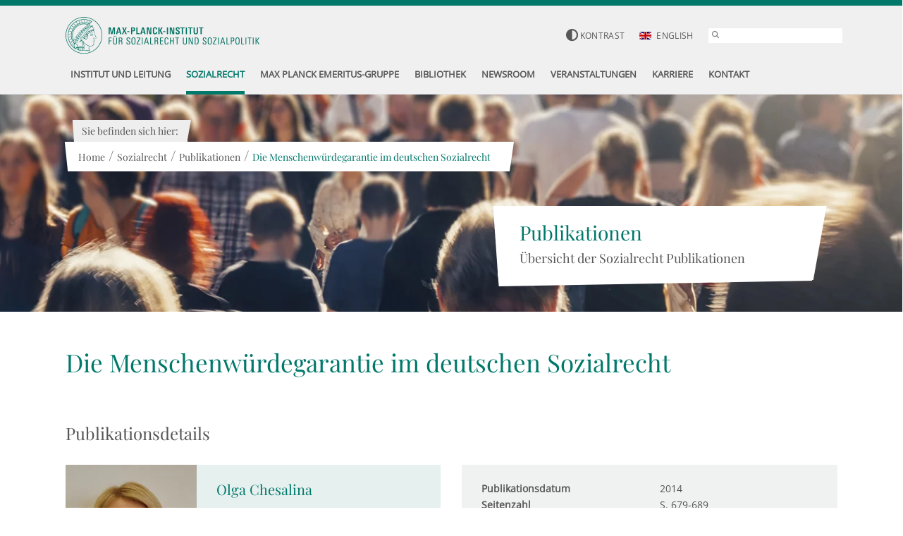

--- FILE ---
content_type: text/css; charset=utf-8
request_url: https://www.mpisoc.mpg.de/typo3conf/ext/ne_datapool/Resources/Public/Css/PublicationsDetailExtension.css?1670842725
body_size: 1663
content:
.module_publications_detail_extension {
	padding: 25px 0;
}

.module_publications_detail_extension .headline {
	margin-bottom: 45px;
	color: #00786a;
}

@media (min-width: 1200px) {
	.module_publications_detail_extension .headline {
		margin-bottom: 66px;
		color: #00786a;
		line-height: 40px;
	}
}

.module_publications_detail_extension .text .subheadline {
	font-size: 1.714em;
	display: block;
	margin-bottom: 25px;
}

.module_publications_detail_extension .text p + p {
	padding-top: 5px;
}

.module_publications_detail_extension .text p {
	line-height: 22px;
	margin-bottom: 27px;
}

.module_publications_detail_extension .text strong {
	display: inline-block;
	margin-bottom: 12px;
}

.module_publications_detail_extension .text {
	margin-bottom: 38px;
}

.module_publications_detail_extension .text h2 {
	font-size: inherit;
	font-weight: bold;
	margin-bottom: 20px;
}

.module_publications_detail_extension .project_info .date {
	margin-top: 0;
	margin-bottom: 6px;
	float: left;
}

.module_publications_detail_extension .project_info .category {
	position: relative;
}

.module_publications_detail_extension .project_info .category .glyphicon {
	font-size: 1.8em;
	color: #00786a;
	padding-right: 10px;
}

.module_publications_detail_extension .project_info .category .name {
	position: absolute;
	top: 3px;
	width: 100%;
}

@media (max-width: 767px) {
	.module_mea_projects_detail_extension .project_info .category {
		width: 100%;
	}
}

@media (max-width: 767px) {
	.module_publications_detail_extension .text.with_image {
		margin-top: 25px;
	}
}

@media (min-width: 768px) {
	.module_publications_detail_extension .text.with_image {
		padding-right: 0;
		margin-bottom: 7px;
	}

	.module_publications_detail_extension .text.with_image .subheadline {
		margin-top: -5px;
	}
}

.module_publications_detail_extension .date {
	font-weight: bold;
	margin-top: 4px;
	margin-bottom: 6px;
}

.module_publications_detail_extension .teaser_element {
	background: #e6f0ef;
	float: left;
	width: 100%;
	margin-bottom: 25px;
	min-height: 140px;
}

.module_publications_detail_extension .teaser_element.facts {
	background: #f0f1f1;
}

.module_publications_detail_extension .teaser_element.facts label {
	margin-bottom: 3px;
}

.module_publications_detail_extension .teaser_element.facts .element_inner {
	width: 100%;
	overflow-wrap: break-word;
	word-wrap: break-word;
}

@media (min-width: 768px) {
	.module_publications_detail_extension .teaser_element.facts .element_inner {
		padding-bottom: 50px;
	}
}

.module_publications_detail_extension .teaser_element:hover {
	background: #00786a;
	color: #fff;
}

.module_publications_detail_extension .teaser_element .element_inner {
	float: left;
	padding: 24px 28px;
	width: 100%;
}

.module_publications_detail_extension .teaser_element .image + .element_inner {
	width: 65%;
}

.module_publications_detail_extension .coop_partner .teaser_element .element_inner {
	width: 100%;
}

@media (max-width: 479px) {
	.module_publications_detail_extension .teaser_element .element_inner {
		padding: 20px;
	}
}

.module_publications_detail_extension .teaser_element .title {
	color: #00786a;
	font-size: 1.429em;
	font-family: 'Playfair Display', serif;
}

.module_publications_detail_extension .teaser_element:hover .title, .module_publications_detail_extension .teaser_element:hover .position,
.module_publications_detail_extension .teaser_element:hover .element_inner .link_outer a, .module_publications_detail_extension .teaser:hover, .module_publications_detail_extension .teaser:hover .date,
.module_publications_detail_extension .teaser:hover .text, .module_publications_detail_extension .teaser:hover .category, .module_publications_detail_extension .teaser:hover .subheadline, .module_publications_detail_extension .teaser:hover .link_outer a,
.module_publications_detail_extension .teaser_element:hover .row a {
	color: #fff;
}

.module_publications_detail_extension .teaser_element .element_inner .position {
	font-weight: 500;
	margin-top: 5px;
}

@media (max-width: 767px) {
	.module_publications_detail_extension .teaser_element {
		margin-bottom: 25px;
	}
}

@media (max-width: 399px) {
	.module_publications_detail_extension .teaser_element .element_inner .title {
		font-size: 1.2em;
	}
}

.module_publications_detail_extension .teaser_element .border_bottom, .module_publications_detail_extension .teaser .border_bottom {
	position: absolute;
	left: 0;
	right: 0;
	-ms-transform: rotate(-1deg);
	transform: rotate(-1deg);
	bottom: -5px;
	z-index: 1;
	border-bottom: 28px solid #fff;
}

.module_publications_detail_extension .teaser_element.facts .border_bottom {
	border-bottom: 20px solid #f0f1f1;
}

.module_publications_detail_extension .teaser_element.facts:hover .border_bottom {
	border-bottom: 20px solid #00786a;
}

@media (max-width: 479px) {
	.module_publications_detail_extension .teaser_element .border_bottom, .module_publications_detail_extension .teaser .border_bottom {
		border-bottom: 12px solid #fff;
	}
}

.module_publications_detail_extension .coop_partner .teaser_element .border_bottom, .module_publications_detail_extension .teaser .border_bottom {
	border-bottom: 20px solid #f0f1f1;
}

.module_publications_detail_extension .coop_partner .teaser_element:hover .border_bottom, .module_publications_detail_extension .teaser:hover .border_bottom {
	border-bottom: 20px solid #00786a;
}

.module_publications_detail_extension .contact_person .teaser_element .element_inner .link_outer {
	margin-top: 24px;
}

@media (max-width: 767px) {
	.module_publications_detail_extension .contact_person .teaser_element .element_inner .link_outer {
		margin-top: 15px;
	}
}

.module_publications_detail_extension .link_outer {
	margin-top: 15px;
}

.module_publications_detail_extension .contact_person .teaser_element .image {
	padding: 0;
	z-index: 2;
	position: relative;
	width: 35%;
	float: left;
}

.module_publications_detail_extension .row .headline_container {
	margin-bottom: 30px;
}

.module_publications_detail_extension .position .glyphicon {
	margin-right: 5px;
	color: #00786a;
	display: inline-block;
}

.module_publications_detail_extension .teaser_element:hover .position .glyphicon {
	color: #fff;
}

.module_publications_detail_extension .teaser_element .element_inner .link_outer a, .module_publications_detail_extension .teaser .link_outer a {
	display: inline-block;
	position: relative;
	padding-left: 33px;
}

.module_publications_detail_extension .link_outer a:before {
	content: "";
	background: url("/typo3conf/ext/ne_distribution/Resources/Public/Images/hotspot.png");
	width: 24px;
	height: 18px;
	position: absolute;
	top: 1px;
	left: 0;
}

.module_publications_detail_extension .teaser_element:hover .link_outer a:before, .module_publications_detail_extension .teaser:hover .link_outer a:before {
	background: url("/typo3conf/ext/ne_distribution/Resources/Public/Images/hotspot_white.png");
}

.module_publications_detail_extension .teaser_element a.file_pdf {
	display: inline-block;
	position: relative;
	padding-left: 24px;
}

.module_publications_detail_extension .teaser_element a.file_pdf:before {
	content: "";
	background: url("/typo3conf/ext/ne_distribution/Resources/Public/Images/icon-pdf.png");
	background-size: 14px 18px;
	width: 14px;
	height: 18px;
	position: absolute;
	top: 2px;
	left: 0;
}

.module_publications_detail_extension .teaser_element.hovered a.file_pdf:before {
	background-image: url("/typo3conf/ext/ne_distribution/Resources/Public/Images/icon-pdf-white.png");
}

.module_publications_detail_extension .teaser .icon {
	padding-right: 22px;
	display: inline-block;
	float: left;
	margin-top: 5px;
}

@media (max-width: 1199px) {
	.module_publications_detail_extension .icon .glyphicons {
		font-size: 2em;
		color: #00786a;
	}
}

@media (min-width: 1200px) {
	.module_publications_detail_extension .icon .glyphicons {
		font-size: 3.4em;
		color: #00786a;
	}
}

.module_publications_detail_extension .icon .glyphicon {
	font-size: 1.5em;
}

@media (min-width: 1200px) {
	.module_publications_detail_extension .icon .glyphicon {
		font-size: 1.750em;
	}
}

.module_publications_detail_extension .teaser:hover .icon .glyphicons {
	color: #fff;
}

@media (max-width: 991px) {
	.module_publications_detail_extension .teaser {
		margin-bottom: 25px;
		padding: 25px;
	}

	.module_publications_detail_extension .teaser .link_outer {
		margin-top: 20px;
	}
}

@media (min-width: 992px) {
	.module_publications_detail_extension .teaser {
		padding: 20px 25px 45px;
	}
}

@media (min-width: 1200px) {
	.module_publications_detail_extension .teaser {
		padding: 24px 30px 30px;
	}
}

.module_publications_detail_extension .teaser .link_outer {
	margin-top: 25px;
}

.module_publications_detail_extension .date {
	font-weight: bold;
	color: #575756;
	display: inline-block;
	margin-bottom: 26px;
}

.module_publications_detail_extension .category {
	font-weight: bold;
	color: #575756;
}

@media (max-width: 767px) {
	.module_publications_detail_extension .category {
		float: left;
		width: 100%;
	}
}

.module_publications_detail_extension .teaser {
	background: #f0f1f1;
	float: left;
	width: 100%;
}

.module_publications_detail_extension .teaser:hover {
	background: #00786a;
}

body.black_scheme .module_publications_detail_extension .teaser:hover {
	background: #000;
	color: #fff;
}

.module_publications_detail_extension .teaser .text label {
	width: 100px;
	margin-bottom: 0;
}

.module_publications_detail_extension .teaser .date_label {
	margin-right: 10px;
	display: inline-block;
}

@media (min-width: 1200px) {
	.module_publications_detail_extension .teaser .date_label {
		margin-right: 23px;
	}
}

.module_publications_detail_extension .events .text {
	margin-top: 32px;
}

.module_publications_detail_extension .events .subheadline {
	display: block;
}

.module_publications_detail_extension .events .link_label {
	padding-right: 30px;
}

.module_publications_detail_extension .events .teaser {
	padding: 22px 33px;
}

.module_publications_detail_extension .events .teaser .title {
	display: block;
}

.module_publications_detail_extension .events .teaser .link_outer {
	margin-top: 23px;
}

.module_publications_detail_extension .presentations .teaser {
	padding-bottom: 45px;
}

@media (max-width: 767px) {
	.module_publications_detail_extension .presentations .teaser .text {
		margin-top: 25px;
	}
}

.module_publications_detail_extension .presentations .teaser .subheadline, .module_publications_detail_extension .media_impact .teaser .subheadline {
	color: #00786a;
}

.module_publications_detail_extension .presentations .teaser:hover .subheadline, .module_publications_detail_extension .media_impact .teaser:hover .subheadline {
	color: #fff;
}

.module_publications_detail_extension .presentations .teaser .border_bottom {
	bottom: -10px;
}

.module_publications_detail_extension .media_impact .date {
	margin-bottom: 0;
}

@media (max-width: 767px) {
	.module_publications_detail_extension .media_impact .date {
		margin-top: 0;
	}

	.module_publications_detail_extension .media_impact .category {
		float: right;
	}
}

.module_publications_detail_extension .media_impact .teaser {
	background: #e6f0ef;
}

.module_publications_detail_extension .media_impact .teaser:hover {
	background: #00786a;
}

.module_publications_detail_extension .media_impact .teaser .border_bottom {
	border-bottom: 20px solid #e6f0ef;
}

.module_publications_detail_extension .media_impact .teaser:hover .border_bottom {
	border-bottom: 20px solid #00786a;
}
